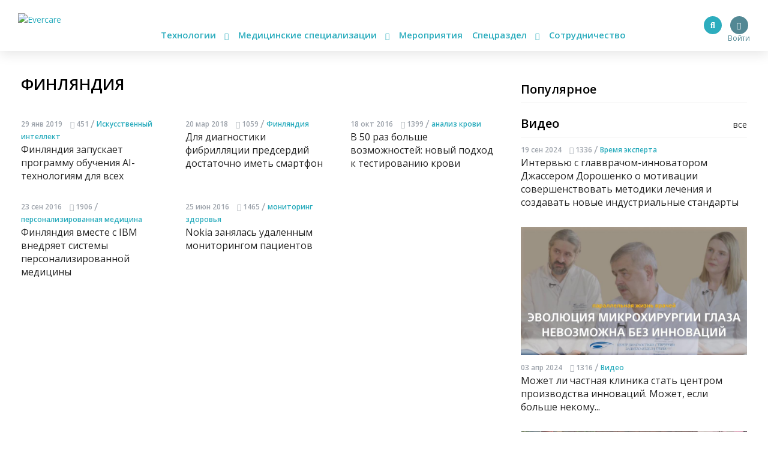

--- FILE ---
content_type: text/html; charset=UTF-8
request_url: https://evercare.ru/category/finlyandiya
body_size: 56066
content:
<!DOCTYPE html>
<html lang="ru" dir="ltr" prefix="content: http://purl.org/rss/1.0/modules/content/  dc: http://purl.org/dc/terms/  foaf: http://xmlns.com/foaf/0.1/  og: http://ogp.me/ns#  rdfs: http://www.w3.org/2000/01/rdf-schema#  schema: http://schema.org/  sioc: http://rdfs.org/sioc/ns#  sioct: http://rdfs.org/sioc/types#  skos: http://www.w3.org/2004/02/skos/core#  xsd: http://www.w3.org/2001/XMLSchema# og: http://ogp.me/ns# fb: http://ogp.me/ns/fb# article: http://ogp.me/ns/article#">
<head>
  <!-- Google Tag Manager -->
  <script>(function(w,d,s,l,i){w[l]=w[l]||[];w[l].push({'gtm.start':
        new Date().getTime(),event:'gtm.js'});var f=d.getElementsByTagName(s)[0],
      j=d.createElement(s),dl=l!='dataLayer'?'&l='+l:'';j.async=true;j.src=
      'https://www.googletagmanager.com/gtm.js?id='+i+dl;f.parentNode.insertBefore(j,f);
    })(window,document,'script','dataLayer','GTM-N7T35J32');</script>
  <!-- End Google Tag Manager -->
  <meta charset="utf-8" />
<meta name="Generator" content="Drupal 8 (https://www.drupal.org)" />
<meta name="MobileOptimized" content="width" />
<meta name="HandheldFriendly" content="true" />
<meta name="viewport" content="width=device-width, initial-scale=1.0" />
<meta property="fb:pages" content="858083704279274" />
<meta property="og:image" content="https://evercare.ru/themes/evercare/_assets/img/metaimage.jpg" />
<meta property="og:image:alt" content="Финляндия" />
<meta property="og:title" content="Финляндия" />
<meta property="og:url" content="https://evercare.ru/category/finlyandiya" />
<meta property="og:description" content="Все о гаджетах для здоровья, высокотехнологичных устройствах для врачей, обзоры приложений для мониторинга здоровья, носимые устройства и браслеты." />
<meta name="description" content="Все о гаджетах для здоровья, высокотехнологичных устройствах для врачей, обзоры приложений для мониторинга здоровья, носимые устройства и браслеты." />
<link rel="image_src" href="https://evercare.ru/themes/evercare/_assets/img/metaimage.jpg" />
<meta property="og:site_name" content="Evercare.ru" />
<link rel="shortcut icon" href="/sites/default/files/favicon.ico" type="image/vnd.microsoft.icon" />
<link rel="canonical" href="/category/finlyandiya" />
<link rel="shortlink" href="/taxonomy/term/1208" />
<link rel="delete-form" href="/taxonomy/term/1208/delete" />
<link rel="edit-form" href="/taxonomy/term/1208/edit" />
<link rel="devel-load" href="/devel/taxonomy_term/1208" />
<link rel="devel-render" href="/devel/taxonomy_term/1208/render" />
<link rel="devel-definition" href="/devel/taxonomy_term/1208/definition" />
<link rel="token-devel" href="/taxonomy/term/1208/devel/token" />


          <title>Финляндия | Новости и события мира телемедицины, mHealth, медицинских гаджетов и устройств</title>
    

  <meta name="msapplication-TileColor" content="#ffffff">
  <meta name="msapplication-TileImage" content="/sites/default/files/favicon/ms-icon-144x144.png">
  <meta name="theme-color" content="#ffffff">

  <link rel="stylesheet" media="all" href="/core/assets/vendor/normalize-css/normalize.css?t4fobf" />
<link rel="stylesheet" media="all" href="/core/misc/normalize-fixes.css?t4fobf" />
<link rel="stylesheet" media="all" href="/core/themes/stable/css/system/components/ajax-progress.module.css?t4fobf" />
<link rel="stylesheet" media="all" href="/core/themes/stable/css/system/components/align.module.css?t4fobf" />
<link rel="stylesheet" media="all" href="/core/themes/stable/css/system/components/autocomplete-loading.module.css?t4fobf" />
<link rel="stylesheet" media="all" href="/core/themes/stable/css/system/components/fieldgroup.module.css?t4fobf" />
<link rel="stylesheet" media="all" href="/core/themes/stable/css/system/components/container-inline.module.css?t4fobf" />
<link rel="stylesheet" media="all" href="/core/themes/stable/css/system/components/clearfix.module.css?t4fobf" />
<link rel="stylesheet" media="all" href="/core/themes/stable/css/system/components/details.module.css?t4fobf" />
<link rel="stylesheet" media="all" href="/core/themes/stable/css/system/components/hidden.module.css?t4fobf" />
<link rel="stylesheet" media="all" href="/core/themes/stable/css/system/components/item-list.module.css?t4fobf" />
<link rel="stylesheet" media="all" href="/core/themes/stable/css/system/components/js.module.css?t4fobf" />
<link rel="stylesheet" media="all" href="/core/themes/stable/css/system/components/nowrap.module.css?t4fobf" />
<link rel="stylesheet" media="all" href="/core/themes/stable/css/system/components/position-container.module.css?t4fobf" />
<link rel="stylesheet" media="all" href="/core/themes/stable/css/system/components/progress.module.css?t4fobf" />
<link rel="stylesheet" media="all" href="/core/themes/stable/css/system/components/reset-appearance.module.css?t4fobf" />
<link rel="stylesheet" media="all" href="/core/themes/stable/css/system/components/resize.module.css?t4fobf" />
<link rel="stylesheet" media="all" href="/core/themes/stable/css/system/components/sticky-header.module.css?t4fobf" />
<link rel="stylesheet" media="all" href="/core/themes/stable/css/system/components/system-status-counter.css?t4fobf" />
<link rel="stylesheet" media="all" href="/core/themes/stable/css/system/components/system-status-report-counters.css?t4fobf" />
<link rel="stylesheet" media="all" href="/core/themes/stable/css/system/components/system-status-report-general-info.css?t4fobf" />
<link rel="stylesheet" media="all" href="/core/themes/stable/css/system/components/tabledrag.module.css?t4fobf" />
<link rel="stylesheet" media="all" href="/core/themes/stable/css/system/components/tablesort.module.css?t4fobf" />
<link rel="stylesheet" media="all" href="/core/themes/stable/css/system/components/tree-child.module.css?t4fobf" />
<link rel="stylesheet" media="all" href="/core/themes/stable/css/views/views.module.css?t4fobf" />
<link rel="stylesheet" media="all" href="/core/assets/vendor/jquery.ui/themes/base/core.css?t4fobf" />
<link rel="stylesheet" media="all" href="/core/assets/vendor/jquery.ui/themes/base/menu.css?t4fobf" />
<link rel="stylesheet" media="all" href="/core/assets/vendor/jquery.ui/themes/base/autocomplete.css?t4fobf" />
<link rel="stylesheet" media="all" href="/modules/ueditor/lib/third-party/SyntaxHighlighter/shCoreDefault.css?t4fobf" />
<link rel="stylesheet" media="all" href="/core/assets/vendor/jquery.ui/themes/base/theme.css?t4fobf" />
<link rel="stylesheet" media="all" href="/core/themes/classy/css/components/action-links.css?t4fobf" />
<link rel="stylesheet" media="all" href="/core/themes/classy/css/components/breadcrumb.css?t4fobf" />
<link rel="stylesheet" media="all" href="/core/themes/classy/css/components/button.css?t4fobf" />
<link rel="stylesheet" media="all" href="/core/themes/classy/css/components/collapse-processed.css?t4fobf" />
<link rel="stylesheet" media="all" href="/core/themes/classy/css/components/container-inline.css?t4fobf" />
<link rel="stylesheet" media="all" href="/core/themes/classy/css/components/details.css?t4fobf" />
<link rel="stylesheet" media="all" href="/core/themes/classy/css/components/exposed-filters.css?t4fobf" />
<link rel="stylesheet" media="all" href="/core/themes/classy/css/components/field.css?t4fobf" />
<link rel="stylesheet" media="all" href="/core/themes/classy/css/components/form.css?t4fobf" />
<link rel="stylesheet" media="all" href="/core/themes/classy/css/components/icons.css?t4fobf" />
<link rel="stylesheet" media="all" href="/core/themes/classy/css/components/inline-form.css?t4fobf" />
<link rel="stylesheet" media="all" href="/core/themes/classy/css/components/item-list.css?t4fobf" />
<link rel="stylesheet" media="all" href="/core/themes/classy/css/components/link.css?t4fobf" />
<link rel="stylesheet" media="all" href="/core/themes/classy/css/components/links.css?t4fobf" />
<link rel="stylesheet" media="all" href="/core/themes/classy/css/components/menu.css?t4fobf" />
<link rel="stylesheet" media="all" href="/core/themes/classy/css/components/more-link.css?t4fobf" />
<link rel="stylesheet" media="all" href="/core/themes/classy/css/components/pager.css?t4fobf" />
<link rel="stylesheet" media="all" href="/core/themes/classy/css/components/tabledrag.css?t4fobf" />
<link rel="stylesheet" media="all" href="/core/themes/classy/css/components/tableselect.css?t4fobf" />
<link rel="stylesheet" media="all" href="/core/themes/classy/css/components/tablesort.css?t4fobf" />
<link rel="stylesheet" media="all" href="/core/themes/classy/css/components/tabs.css?t4fobf" />
<link rel="stylesheet" media="all" href="/core/themes/classy/css/components/textarea.css?t4fobf" />
<link rel="stylesheet" media="all" href="/core/themes/classy/css/components/ui-dialog.css?t4fobf" />
<link rel="stylesheet" media="all" href="/core/themes/classy/css/components/messages.css?t4fobf" />
<link rel="stylesheet" media="all" href="/core/themes/classy/css/components/progress.css?t4fobf" />
<link rel="stylesheet" media="all" href="/themes/evercare/_assets/module/bootstrap/css/bootstrap.min.css?t4fobf" />
<link rel="stylesheet" media="all" href="https://cdn.jsdelivr.net/gh/fancyapps/fancybox@3.5.7/dist/jquery.fancybox.min.css" />
<link rel="stylesheet" media="all" href="https://cdn.plyr.io/3.5.2/plyr.css" />
<link rel="stylesheet" media="all" href="/themes/evercare/_assets/module/swiper/css/swiper.css?t4fobf" />
<link rel="stylesheet" media="all" href="/themes/evercare/_assets/css/style.css?t4fobf" />

  
<!--[if lte IE 8]>
<script src="/core/assets/vendor/html5shiv/html5shiv.min.js?v=3.7.3"></script>
<![endif]-->


    
    <style>
      img {
        max-width: 100%;
        height: auto;
      }
    </style>
</head>


<body class="path-taxonomy">
<!-- Google Tag Manager (noscript) -->
<noscript><iframe src="https://www.googletagmanager.com/ns.html?id=GTM-N7T35J32"
                  height="0" width="0" style="display:none;visibility:hidden"></iframe></noscript>
<!-- End Google Tag Manager (noscript) -->
<div class="main-wrapper withGuest data-uid="0">
  <div class="main-menu-mobile-wrapper js-main-menu-mobile">
  <div class="container">
    <ul class="main-menu-mobile">
      <li class="main-menu-mobile__item main-menu-mobile__item_drop-down">
        <a href="#">Технологии <i class="fas fa-chevron-down"></i></a>
        <ul class="main-menu-mobile__drop-down">
          <li class="main-menu-mobile__drop-down-item"><a href="/category/analitika-1">Аналитика</a></li>
          <li class="main-menu-mobile__drop-down-item"><a href="/category/virtualnayadopolnennaya-realnost">Виртуальная/Дополненная реальность</a></li>
          <li class="main-menu-mobile__drop-down-item"><a href="/category/vovlechennost-pacienta">Вовлеченность пациента</a></li>
          <li class="main-menu-mobile__drop-down-item"><a href="/category/genetika-0">Генетика</a></li>
          <li class="main-menu-mobile__drop-down-item"><a href="/category/zdorovoe-pitanie">Здоровое питание</a></li>
          <li class="main-menu-mobile__drop-down-item"><a href="/category/internet-medicinskikh-veschey">Интернет медицинских вещей</a></li>
          <li class="main-menu-mobile__drop-down-item"><a href="/category/iskusstvennyy-intellekt">Искусственный интеллект</a></li>
          <li class="main-menu-mobile__drop-down-item"><a href="/category/robototekhnika">Робототехника</a></li>
          <li class="main-menu-mobile__drop-down-item"><a href="/category/telemeditsina">Телемедицина</a></li>
          <li class="main-menu-mobile__drop-down-item"><a href="/category/fitnes-0">Фитнес</a></li>
        </ul>
      </li>
      <li class="main-menu-mobile__item main-menu-mobile__item_drop-down">
        <a href="#">Медицинские специализации <i class="fas fa-chevron-down"></i></a>
        <ul class="main-menu-mobile__drop-down">
          <li class="main-menu-mobile__drop-down-item"><a href="/category/gastroenterologiya-0">Гастроэнтерология</a></li>
          <li class="main-menu-mobile__drop-down-item"><a href="/category/genetika-1">Генетика</a></li>
          <li class="main-menu-mobile__drop-down-item"><a href="/category/ginekologiyaakusherstvo">Гинекология/акушерство</a></li>
          <li class="main-menu-mobile__drop-down-item"><a href="/category/dermatologiya-0">Дерматология</a></li>
          <li class="main-menu-mobile__drop-down-item"><a href="/category/kardiologiya-0">Кардиология</a></li>
          <li class="main-menu-mobile__drop-down-item"><a href="/category/laboratornaya-diagnostika">Лабораторная диагностика</a></li>
          <li class="main-menu-mobile__drop-down-item"><a href="/category/luchevye-metody-diagnostiki-uzi-kt-mrt-rentgen">Лучевые методы диагностики (УЗИ, КТ, МРТ, рентген)</a></li>
          <li class="main-menu-mobile__drop-down-item"><a href="/category/narkologiya">Наркология</a></li>
          <li class="main-menu-mobile__drop-down-item"><a href="/category/nevrologiya-0">Неврология</a></li>
          <li class="main-menu-mobile__drop-down-item"><a href="/category/onkologiya-0">Онкология</a></li>
          <li class="main-menu-mobile__drop-down-item"><a href="/category/otorinolaringologiya-lor">Оториноларингология (ЛОР)</a></li>
          <li class="main-menu-mobile__drop-down-item"><a href="/category/oftalmologiya-0">Офтальмология</a></li>
          <li class="main-menu-mobile__drop-down-item"><a href="/category/patomorfologiya">Патоморфология</a></li>
          <li class="main-menu-mobile__drop-down-item"><a href="/category/pediatriya-0">Педиатрия</a></li>
          <li class="main-menu-mobile__drop-down-item"><a href="/category/pulmanologiya">Пульмонология</a></li>
          <li class="main-menu-mobile__drop-down-item"><a href="/category/psikhiatriya-0">Психиатрия</a></li>
          <li class="main-menu-mobile__drop-down-item"><a href="/category/psikhologiyaseksologiya">Психология/сексология</a></li>
          <li class="main-menu-mobile__drop-down-item"><a href="/category/reabilitologiya">Реабилитология</a></li>
          <li class="main-menu-mobile__drop-down-item"><a href="/category/somnologiya-0">Сомнология</a></li>
          <li class="main-menu-mobile__drop-down-item"><a href="/category/urologiya-0">Урология</a></li>
          <li class="main-menu-mobile__drop-down-item"><a href="/category/ukhod-za-pozhilymi">Уход за пожилыми</a></li>
          <li class="main-menu-mobile__drop-down-item"><a href="/category/endokrinologiya">Эндокринология</a></li>
        </ul>
      </li>
      <li class="main-menu-mobile__item"><a href="/events">Мероприятия</a></li>
      <li class="main-menu-mobile__item main-menu-mobile__item_drop-down">
        <a href="#">Спецраздел <i class="fas fa-chevron-down"></i></a>
        <ul class="main-menu-mobile__drop-down">
          <li class="main-menu-mobile__drop-down-item"><a href="/category/avtorskoe-mnenie">Авторское мнение</a></li>
          <li class="main-menu-mobile__drop-down-item"><a href="/category/analitika-evercare">Аналитика EverCare</a></li>
          <li class="main-menu-mobile__drop-down-item"><a href="/videos">Видео</a></li>
          <li class="main-menu-mobile__drop-down-item"><a href="/category/vremya-eksperta-0">Время эксперта</a></li>
          <li class="main-menu-mobile__drop-down-item"><a href="/category/daydzhesty-novostey">Дайджесты новостей</a></li>
          <li class="main-menu-mobile__drop-down-item"><a href="/telemed-map">Карта рынка компаний</a></li>
          <li class="main-menu-mobile__drop-down-item"><a href="/device-map">Карта рынка устройств</a></li>
          <li class="main-menu-mobile__drop-down-item"><a href="/category/zagruzi-zdorove">Загрузи здоровье</a></li>
          <li class="main-menu-mobile__drop-down-item"><a href="/glossary">Глоссарий</a></li>
          <li class="main-menu-mobile__drop-down-item"><a href="/category/infografika">Инфографика</a></li>
          <li class="main-menu-mobile__drop-down-item"><a href="/category/lekcii-ekspertov">Лекции экспертов</a></li>
          <li class="main-menu-mobile__drop-down-item"><a href="/category/obzory-s-meropriyatiy">Обзоры с мероприятий</a></li>
          <li class="main-menu-mobile__drop-down-item"><a href="/category/obzory-tekhnologiy-i-resheniy">Обзоры технологий и решений</a></li>
          <li class="main-menu-mobile__drop-down-item"><a href="/education">Образовательные курсы</a></li>
          <li class="main-menu-mobile__drop-down-item"><a href="/startup">Стартапы</a></li>
          <li class="main-menu-mobile__drop-down-item"><a href="/category/cifrovaya-medicina-v-rossii">Цифровая медицина в России</a></li>
        </ul>
      </li>
      <li class="main-menu-mobile__item"><a href="/cooperation/razmeschenie-reklamnykh-materialov">Сотрудничество</a></li>
    </ul>
  </div>
</div>
  <header class="header">
  <div class="header__inner js-header">
    <div class="container relative">
      <div class="main-menu-button js-main-menu-mobile-toggler">
        <div></div>
        <div></div>
        <div></div>
      </div>
      <div class="logo">
        <a href="/"><img src="/themes/evercare/_assets/img/style/logo.svg" alt="Evercare" title="Evercare"></a>
              </div>
      <ul class="main-menu">
  <li class="main-menu__item main-menu__item_drop-down">
    <a href="#">Технологии <i class="fas fa-chevron-down"></i></a>
    <ul class="main-menu__drop-down">
      <li class="main-menu__drop-down-item"><a href="/category/analitika-1">Аналитика</a></li>
      <li class="main-menu__drop-down-item"><a href="/category/virtualnayadopolnennaya-realnost">Виртуальная/Дополненная реальность</a></li>
      <li class="main-menu__drop-down-item"><a href="/category/vovlechennost-pacienta">Вовлеченность пациента</a></li>
      <li class="main-menu__drop-down-item"><a href="/category/genetika-0">Генетика</a></li>
      <li class="main-menu__drop-down-item"><a href="/category/zdorovoe-pitanie">Здоровое питание</a></li>
      <li class="main-menu__drop-down-item"><a href="/category/internet-medicinskikh-veschey">Интернет медицинских вещей</a></li>
      <li class="main-menu__drop-down-item"><a href="/category/iskusstvennyy-intellekt">Искусственный интеллект</a></li>
      <li class="main-menu__drop-down-item"><a href="/category/robototekhnika">Робототехника</a></li>
      <li class="main-menu__drop-down-item"><a href="/category/telemeditsina">Телемедицина</a></li>
      <li class="main-menu__drop-down-item"><a href="/category/fitnes-0">Фитнес</a></li>
    </ul>
  </li>
  <li class="main-menu__item main-menu__item_drop-down">
    <a href="#">Медицинские специализации <i class="fas fa-chevron-down"></i></a>
    <ul class="main-menu__drop-down">
      <li class="main-menu__drop-down-item"><a href="/category/gastroenterologiya-0">Гастроэнтерология</a></li>
      <li class="main-menu__drop-down-item"><a href="/category/genetika-1">Генетика</a></li>
      <li class="main-menu__drop-down-item"><a href="/category/ginekologiyaakusherstvo">Гинекология/акушерство</a></li>
      <li class="main-menu__drop-down-item"><a href="/category/dermatologiya-0">Дерматология</a></li>
      <li class="main-menu__drop-down-item"><a href="/category/kardiologiya-0">Кардиология</a></li>
      <li class="main-menu__drop-down-item"><a href="/category/laboratornaya-diagnostika">Лабораторная диагностика</a></li>
      <li class="main-menu__drop-down-item"><a href="/category/luchevye-metody-diagnostiki-uzi-kt-mrt-rentgen">Лучевые методы диагностики (УЗИ, КТ, МРТ, рентген)</a></li>
      <li class="main-menu__drop-down-item"><a href="/category/narkologiya">Наркология</a></li>
      <li class="main-menu__drop-down-item"><a href="/category/nevrologiya-0">Неврология</a></li>
      <li class="main-menu__drop-down-item"><a href="/category/onkologiya-0">Онкология</a></li>
      <li class="main-menu__drop-down-item"><a href="/category/otorinolaringologiya-lor">Оториноларингология (ЛОР)</a></li>
      <li class="main-menu__drop-down-item"><a href="/category/oftalmologiya-0">Офтальмология</a></li>
      <li class="main-menu__drop-down-item"><a href="/category/patomorfologiya">Патоморфология</a></li>
      <li class="main-menu__drop-down-item"><a href="/category/pediatriya-0">Педиатрия</a></li>
      <li class="main-menu__drop-down-item"><a href="/category/pulmanologiya">Пульмонология</a></li>
      <li class="main-menu__drop-down-item"><a href="/category/psikhiatriya-0">Психиатрия</a></li>
      <li class="main-menu__drop-down-item"><a href="/category/psikhologiyaseksologiya">Психология/сексология</a></li>
      <li class="main-menu__drop-down-item"><a href="/category/reabilitologiya">Реабилитология</a></li>
      <li class="main-menu__drop-down-item"><a href="/category/somnologiya-0">Сомнология</a></li>
      <li class="main-menu__drop-down-item"><a href="/category/urologiya-0">Урология</a></li>
      <li class="main-menu__drop-down-item"><a href="/category/ukhod-za-pozhilymi">Уход за пожилыми</a></li>
      <li class="main-menu__drop-down-item"><a href="/category/endokrinologiya">Эндокринология</a></li>
    </ul>
  </li>
  <li class="main-menu__item"><a href="/events">Мероприятия</a></li>
  <li class="main-menu__item main-menu__item_drop-down">
    <a href="#">Спецраздел <i class="fas fa-chevron-down"></i></a>
    <ul class="main-menu__drop-down main-menu__drop-down_right">
      <li class="main-menu__drop-down-item"><a href="/category/avtorskoe-mnenie">Авторское мнение</a></li>
      <li class="main-menu__drop-down-item"><a href="/category/analitika-evercare">Аналитика EverCare</a></li>
      <li class="main-menu__drop-down-item"><a href="/videos">Видео</a></li>
      <li class="main-menu__drop-down-item"><a href="/category/vremya-eksperta-0">Время эксперта</a></li>
      <li class="main-menu__drop-down-item"><a href="/category/daydzhesty-novostey">Дайджесты новостей</a></li>
      <li class="main-menu__drop-down-item"><a href="/telemed-map">Карта рынка компаний</a></li>
      <li class="main-menu__drop-down-item"><a href="/category/zagruzi-zdorove">Загрузи здоровье</a></li>
      <li class="main-menu__drop-down-item"><a href="/device-map">Карта рынка устройств</a></li>
      <li class="main-menu__drop-down-item"><a href="/glossary">Глоссарий</a></li>
      <li class="main-menu__drop-down-item"><a href="/category/infografika">Инфографика</a></li>
      <li class="main-menu__drop-down-item"><a href="/category/lekcii-ekspertov">Лекции экспертов</a></li>
      <li class="main-menu__drop-down-item"><a href="/category/obzory-s-meropriyatiy">Обзоры с мероприятий</a></li>
      <li class="main-menu__drop-down-item"><a href="/category/obzory-tekhnologiy-i-resheniy">Обзоры технологий и решений</a></li>
      <li class="main-menu__drop-down-item"><a href="/education">Образовательные курсы</a></li>
      <li class="main-menu__drop-down-item"><a href="/startup">Стартапы</a></li>
      <li class="main-menu__drop-down-item"><a href="/category/cifrovaya-medicina-v-rossii">Цифровая медицина в России</a></li>
    </ul>
  </li>
  <li class="main-menu__item"><a href="/cooperation/razmeschenie-reklamnykh-materialov">Сотрудничество</a></li>
</ul>

        <div class="block-user">
                      <a href="/user/login" class="login" title="Вход в личный кабинет">
              <span class="login-button"><i class="fas fa-user"></i></span>
              <span class="login-text">Войти</span>
            </a>
                  </div>

                <ul class="social-menu d-none d-sm-block">
          <li class="social-menu__item social-menu__item_telegram">
            <a href="https://t.me/evercare" title="Telegram" target="_blank"><i class="fab fa-telegram-plane"></i></a>
          </li>
          <li class="social-menu__item social-menu__item_vkontakte">
            <a href="http://vk.com/evercare" title="Вконтакте" target="_blank"><i class="fab fa-vk"></i></a>
          </li>
                    <li class="social-menu__item social-menu__item_youtube">
            <a href="https://www.youtube.com/channel/UCs5723eiFncoimrFMcfgr_Q" title="YouTube" target="_blank"><i
                class="fas fa-play"></i></a>
          </li>
        </ul>
        <div class="search-button js-search-button">
          <i class="fas fa-search" title="Поиск по сайту"></i>
        </div>
        <div class="search js-search-form">
            <div class="region region-search">
    <div id="block-evercaresearchform" class="block block-ek-search block-ek-search-block">
  
    
      <form class="ek-search-form" data-drupal-selector="ek-search-form" action="/category/finlyandiya" method="post" id="ek-search-form" accept-charset="UTF-8">
  <div class="js-form-item form-item js-form-type-textfield form-type-textfield js-form-item-query form-item-query">
      
        <input placeholder="Поиск по сайту" data-drupal-selector="edit-query" class="form-autocomplete form-text" data-autocomplete-path="/ajax/search-suggestions" type="text" id="edit-query" name="query" value="" size="60" maxlength="128" />

        </div>
<input data-drupal-selector="edit-submit" type="submit" id="edit-submit" name="op" value="Поиск" class="button js-form-submit form-submit" />
<input autocomplete="off" data-drupal-selector="form-hx-k-0n5vx77rabvvcyhfywkq98pilxrmc-wlbifm9c" type="hidden" name="form_build_id" value="form-hx-K-0N5VX77rABVvCYhFyWKq98PIlxRMc_wlBIfM9c" />
<input data-drupal-selector="edit-ek-search-form" type="hidden" name="form_id" value="ek_search_form" />


</form>


  </div>

  </div>

                                                          </div>
            <div class="clearfix"></div>
    </div>
  </div>
</header>

  <div class="content-wrapper">
    <div class="container">

      <div class="header-spacer"></div>

        <div class="region region-header-banner">
    <div id="block-headerbannerblock" class="block block-content block-header-banner-block">
  
    
      
  </div>

  </div>


      <div class="row">
        <div class="block_padded col-lg-8">
          
            <div class="dialog-off-canvas-main-canvas" data-off-canvas-main-canvas>
            <div class="region region-content">
    <div id="block-style" class="block block-block-content block-block-content023665ac-4f9a-45e3-963d-8f6eab3344cb">
  
    
      
            <div class="clearfix text-formatted field field--name-body field--type-text-with-summary field--label-hidden field__item"><style>
<!--/*--><![CDATA[/* ><!--*/

<!--/*--><![CDATA[/* ><!--*/

form input.form-submit {
    padding: 0;
}
.node-body img {
max-width: 100%;
height: auto;
}
.node-body iframe {
width: 100%;
}
.eda_buy form .submit:hover {
    text-decoration: none;
}
footer.footer iframe {
    max-width: 100%;
}
form .telemedMap2__form-button.button {
    margin: 0;
}

@media(min-width:991px){
.course-left {
    flex: 0 0 25%;
    max-width: 25%;
}
.course-content {
    margin-bottom: 30px;
    flex: 0 0 50%;
    max-width: 50%;
}
.col-md-6.course-left.content {
    flex: 0 0 50%;
    max-width: 50%;
}
}

@media(max-width:1200px){
@media(min-width:992px){
.course-left {
    flex: 0 0 30%;
    max-width: 30%;
}
.course-content {
    margin-bottom: 30px;
    flex: 0 0 70%;
    max-width: 70%;
}
.col-md-6.course-left.content {
    flex: 0 0 70%;
    max-width: 70%;
}
}
}

@media(max-width:990px){
.course-left {
    flex: 0 0 100%;
    max-width: 100%;
order: 2;
}
.course-content {
    margin-bottom: 30px;
    flex: 0 0 100%;
    max-width: 100%;
}
.col-md-6.course-left.content {
    flex: 0 0 100%;
    max-width: 100%;
order: 1;
}
.node-lecture > .row {
    display: flex;
    flex-direction: row;
}
}
@media(max-width:576px){
.node-lecture .col-md-7.text-align-right {
    margin-top: 30px;
}
}
.node-product .cost {
    margin-right: 15px;
}
.node-product__payment {
    display: inline-block;
    margin: 15px 0;
}
.node-body .p-quotes h4 {
    margin-bottom: 15px;
    font-weight: 500;
    line-height: 1.2;
    font-size: 1.5rem;
}

/*--><!]]]]><![CDATA[>*/

/*--><!]]>*/
</style></div>
      
  </div>
<div id="block-evercare-content" class="block block-system block-system-main-block">
  
    
      <div class="views-element-container"><div class="view view-taxonomy-term view-id-taxonomy_term view-display-id-page_1 js-view-dom-id-af7e15df6169190525a1253495fba2755ed64787062bb7228f06e9f4805d3b72">
  
    
      <div class="view-header">
      <div about="/category/finlyandiya" typeof="schema:Thing" id="taxonomy-term-1208" class="taxonomy-term vocabulary-tags">
  
      <span property="schema:name" content="Финляндия" class="rdf-meta hidden"></span>

  <div class="content">
    
  </div>
</div>

    </div>
      
      <div class="view-content">
      
      <h2>Финляндия</h2>
      
            <div class="js-load-more-area">
            <div class="row">
                                                                        <div class="col-12 col-sm-6 col-md-4 col-lg-6 col-xl-4">
                          
<div class="entity-item entity-item_index_1">
      <div class="entity-item__picture">
  <a href="/finlyandiya-zapuskaet-programmu-obucheniya-ai-tekh">
            
              
    
      </a>
  </div>

        

<div class="entity-item__header">
      <span>29 янв 2019</span>
    <span>
      <i class="fas fa-eye"></i> 451
  </span>
        <span class="slash">/</span> <a href="/category/iskusstvennyy-intellekt">Искусственный интеллект</a>
  </div>
  <a href="/finlyandiya-zapuskaet-programmu-obucheniya-ai-tekh">
    <div class="entity-item__title entity-item__title_min">
            Финляндия запускает программу обучения AI-технологиям для всех
    </div>
  </a>
</div>
                    </div>
                                                                            <div class="col-12 col-sm-6 col-md-4 col-lg-6 col-xl-4">
                          
<div class="entity-item entity-item_index_2">
      <div class="entity-item__picture">
  <a href="/dlya-diagnostiki-fibrillyatsii-predserdii-dostatoc">
            
    
    
      </a>
  </div>

        

<div class="entity-item__header">
      <span>20 мар 2018</span>
    <span>
      <i class="fas fa-eye"></i> 1059
  </span>
        <span class="slash">/</span> <a href="/category/finlyandiya">Финляндия</a>
  </div>
  <a href="/dlya-diagnostiki-fibrillyatsii-predserdii-dostatoc">
    <div class="entity-item__title entity-item__title_min">
            Для диагностики фибрилляции предсердий достаточно иметь смартфон
    </div>
  </a>
</div>
                    </div>
                                                                            <div class="col-12 col-sm-6 col-md-4 col-lg-6 col-xl-4">
                          
<div class="entity-item entity-item_index_3">
      <div class="entity-item__picture">
  <a href="/brainshake">
            
    
    
      </a>
  </div>

        

<div class="entity-item__header">
      <span>18 окт 2016</span>
    <span>
      <i class="fas fa-eye"></i> 1399
  </span>
        <span class="slash">/</span> <a href="/category/analiz-krovi">анализ крови</a>
  </div>
  <a href="/brainshake">
    <div class="entity-item__title entity-item__title_min">
            В 50 раз больше возможностей: новый подход к тестированию крови
    </div>
  </a>
</div>
                    </div>
                                                                            <div class="col-12 col-sm-6 col-md-4 col-lg-6 col-xl-4">
                          
<div class="entity-item entity-item_index_4">
        

<div class="entity-item__header">
      <span>23 сен 2016</span>
    <span>
      <i class="fas fa-eye"></i> 1906
  </span>
        <span class="slash">/</span> <a href="/category/personalizirovannaya-meditsina">персонализированная медицина</a>
  </div>
  <a href="/ibm-finland">
    <div class="entity-item__title entity-item__title_min">
              Финляндия вместе с IBM внедряет системы персонализированной медицины
    </div>
  </a>
</div>
                    </div>
                                                                            <div class="col-12 col-sm-6 col-md-4 col-lg-6 col-xl-4">
                          
<div class="entity-item entity-item_index_5">
        

<div class="entity-item__header">
      <span>25 июн 2016</span>
    <span>
      <i class="fas fa-eye"></i> 1465
  </span>
        <span class="slash">/</span> <a href="/category/monitoring-zdorovya">мониторинг здоровья</a>
  </div>
  <a href="/nokia-hus">
    <div class="entity-item__title entity-item__title_min">
            Nokia занялась удаленным мониторингом пациентов
    </div>
  </a>
</div>
                    </div>
                                                </div>
        </div>
            <br><br>

    </div>
  
          </div>
</div>

  </div>

  </div>

  

  </div>

          
        </div>
                  <div class="col-lg-4 block_padded">
              <div class="region region-sidebar">
    <div id="block-sidebarblock-2" class="block block-content block-sidebar-block">
  
    
      <div class="block__white block__main-right block__sticky">

  <div class="row">
    <div class="col-md-6 col-lg-12">
      <h3 class="h h_front-page">Популярное</h3>
                </div>

    <div class="col-md-6 col-lg-12 video-row order-lg-1">
      <h3 class="h h_front-page">
        <a href="/videos" class="read-more read-more--float-right_2">все</a>
        Видео
      </h3>
                      
<div class="entity-item entity-item_index_1">
      <div class="entity-item__picture">
  <a href="/news/intervyu-s-glavvrachom-innovatorom-dzhasserom-doroshenko-o-motivacii-usovershenstvovat">
            
    
              
      </a>
  </div>

        

<div class="entity-item__header">
      <span>19 сен 2024</span>
    <span>
      <i class="fas fa-eye"></i> 1336
  </span>
        <span class="slash">/</span> <a href="/category/vremya-eksperta-0">Время эксперта</a>
  </div>
  <a href="/news/intervyu-s-glavvrachom-innovatorom-dzhasserom-doroshenko-o-motivacii-usovershenstvovat">
    <div class="entity-item__title entity-item__title_min">
            Интервью с главврачом-инноватором Джассером Дорошенко о мотивации совершенствовать методики лечения и создавать новые индустриальные стандарты
    </div>
  </a>
</div>
                        
<div class="entity-item entity-item_index_2">
      <div class="entity-item__picture">
  <a href="/news/mozhet-li-chastnaya-klinika-stat-centrom-proizvodstva-innovaciy-mozhet-esli-bolshe-nekomu">
            
    
                                      
        <img src="https://evercare.ru/sites/default/files/styles/baseitem_main/public/2024-06/thumbnail_2.jpg?itok=2Qb8ezYg" alt="Может ли частная клиника стать центром производства инноваций. Может, если больше некому..." title="Может ли частная клиника стать центром производства инноваций. Может, если больше некому...">
      </a>
  </div>

        

<div class="entity-item__header">
      <span>03 апр 2024</span>
    <span>
      <i class="fas fa-eye"></i> 1316
  </span>
        <span class="slash">/</span> <a href="/category/video">Видео</a>
  </div>
  <a href="/news/mozhet-li-chastnaya-klinika-stat-centrom-proizvodstva-innovaciy-mozhet-esli-bolshe-nekomu">
    <div class="entity-item__title entity-item__title_min">
            Может ли частная клиника стать центром производства инноваций. Может, если больше некому...
    </div>
  </a>
</div>
                        
<div class="entity-item entity-item_index_3">
      <div class="entity-item__picture">
  <a href="/news/yandex-cloud-i-sechenovskiy-universitet-obyavili-o-starte-raboty-na-platforme-s-medicinskimi">
            
    
                            
        <img src="https://evercare.ru/sites/default/files/styles/baseitem_main/public/2023-12/%D0%BF%D0%BE%D0%BF%D0%BE%D0%B21.jpg?itok=gc5y-U_0" alt="Yandex Cloud и Сеченовский университет объявили о старте работы на платформе с медицинскими данными" title="Yandex Cloud и Сеченовский университет объявили о старте работы на платформе с медицинскими данными">
      </a>
  </div>

        

<div class="entity-item__header">
      <span>20 дек 2023</span>
    <span>
      <i class="fas fa-eye"></i> 1601
  </span>
        <span class="slash">/</span> <a href="/category/video">Видео</a>
  </div>
  <a href="/news/yandex-cloud-i-sechenovskiy-universitet-obyavili-o-starte-raboty-na-platforme-s-medicinskimi">
    <div class="entity-item__title entity-item__title_min">
            Yandex Cloud и Сеченовский университет объявили о старте работы на платформе с медицинскими данными
    </div>
  </a>
</div>
                  </div>

    <div class="col-md-12 col-lg-12 order-lg-0">
                      </div>
  </div>
</div>

  </div>

  </div>

          </div>
                      </div>
    </div>
  </div>

            </div>

<footer class="footer">
  <div class="container">
    <div class="row">
      <div class="col-xl-2 col-lg-4 col-md-4">
        <div class="footer__copy d-none d-xl-block d-lg-block">
          <div class="footer__logo"><a href="/"><img src="/themes/evercare/_assets/img/style/logo.svg"
                                                     alt="Evercare" title="Evercare"></a></div>
          <div class="footer__text">© 2015 - 2025 EverCare, Все права защищены<br><a href="https://evercare.ru/terms-of-use">Пользовательское соглашение</a><br><a href="https://evercare.ru/politika-konfidentsialnosti">Политика конфиденциальности</a></div>
                                        <ul class="social-menu">
            <li class="social-menu__item social-menu__item_telegram">
              <a href="https://t.me/evercare" title="Telegram" target="_blank"><i
                  class="fab fa-telegram-plane"></i></a>
            </li>
            <li class="social-menu__item social-menu__item_vkontakte">
              <a href="http://vk.com/evercare" title="Вконтакте" target="_blank"><i class="fab fa-vk"></i></a>
            </li>
                        <li class="social-menu__item social-menu__item_youtube">
              <a href="https://www.youtube.com/channel/UCs5723eiFncoimrFMcfgr_Q" title="YouTube"
                 target="_blank"><i
                  class="fas fa-play"></i></a>
            </li>
            <li class="clearfix"></li>
          </ul>
        </div>
        <div class="footer__copy d-block d-xl-none d-lg-none">
          <div class="footer__logo"><a href="/"><img src="/themes/evercare/_assets/img/style/logo.svg"
                                                     alt="Evercare" title="Evercare"></a></div>
          <ul class="social-menu">
            <li class="social-menu__item social-menu__item_telegram">
              <a href="https://t.me/evercare" title="Telegram" target="_blank"><i
                  class="fab fa-telegram-plane"></i></a>
            </li>
            <li class="social-menu__item social-menu__item_vkontakte">
              <a href="http://vk.com/evercare" title="Вконтакте" target="_blank"><i class="fab fa-vk"></i></a>
            </li>
                        <li class="social-menu__item social-menu__item_youtube">
              <a href="https://www.youtube.com/channel/UCs5723eiFncoimrFMcfgr_Q" title="YouTube"
                 target="_blank"><i class="fas fa-play"></i></a>
            </li>
            <li class="clearfix"></li>
          </ul>
        </div>
        <!--LiveInternet counter-->
        <script>
          document.write('<a href="//www.liveinternet.ru/click" ' +
            'target="_blank"><img src="//counter.yadro.ru/hit?t14.6;r' +
            escape(document.referrer) + ((typeof (screen) == 'undefined') ? '' :
              ';s' + screen.width + '*' + screen.height + '*' + (screen.colorDepth ?
              screen.colorDepth : screen.pixelDepth)) + ';u' + escape(document.URL) +
            ';h' + escape(document.title.substring(0, 150)) + ';' + Math.random() +
            '" alt="" title="LiveInternet: показано число просмотров за 24' +
            ' часа, посетителей за 24 часа и за сегодня" ' +
            'border="0" width="88" height="31"><\/a>')
        </script><!--/LiveInternet-->
        <br>
        <br>
      </div>
      <div class="col-xl-3 col-lg-8 col-md-8">
        <div class="footer__title">Поддержите команду EverCare</div>
        <iframe src="https://yoomoney.ru/quickpay/shop-widget?writer=seller&default-sum=500&button-text=11&payment-type-choice=on&successURL=&quickpay=shop&account=41001726252339&targets=%D0%9F%D0%B5%D1%80%D0%B5%D0%B2%D0%BE%D0%B4%20%D0%BF%D0%BE%20%D0%BA%D0%BD%D0%BE%D0%BF%D0%BA%D0%B5&" width="423" height="222" frameborder="0" allowtransparency="true" scrolling="no"></iframe>
        <br>
        <br>
      </div>
      <div class="col-xl-7">
        <div class="footer__rows"
             style="position: relative; display: flex; justify-content: space-between; flex-wrap: wrap;">
          <div class="item item_1">
            <div class="footer__title">Приложение</div>
            <div class="footer-menu">
              <div class="footer-menu__item">
                <a href="https://apps.apple.com/ru/app/evercare/id1537063874" target="_blank"><img
                    src="/themes/evercare/_assets/img/appstorev4.png" alt="" class="apps"></a>
              </div>
              <div class="footer-menu__item">
                <a href="https://play.google.com/store/apps/details?id=com.evercare.evercareapp" target="_blank"><img
                    src="/themes/evercare/_assets/img/googleplayv4.png" alt="" class="apps"></a>
              </div>
            </div>
            <br class="d-block d-md-none">
          </div>
          <div class="item">
            <div class="footer__title">Разделы</div>
            <ul class="footer-menu">
              <li class="footer-menu__item"><a href="/news">Все новости</a></li>
              <li class="footer-menu__item"><a href="/videos">Видео</a></li>
              <li class="footer-menu__item"><a href="/glossary">Глоссарий</a></li>
              <li class="footer-menu__item"><a href="/category/infografika">Инфографика</a></li>
              <li class="footer-menu__item"><a href="/category/daydzhesty-novostey">Дайджесты новостей</a></li>
              <li class="footer-menu__item"><a href="/telemed-map">Карта рынка компаний</a></li>
              <li class="footer-menu__item"><a href="/device-map">Карта рынка устройств</a></li>
              <li class="footer-menu__item"><a href="/education">Образовательные курсы</a></li>
            </ul>
            <br class="d-block d-md-none">
            <div class="item item_1_alt">
              <br>
              <div class="footer__title">Приложение</div>
              <div class="footer-menu">
                <div class="footer-menu__item">
                  <a href="https://apps.apple.com/ru/app/evercare/id1537063874" target="_blank"><img
                      src="/themes/evercare/_assets/img/appstorev4.png" alt="" class="apps"></a>
                </div>
                <div class="footer-menu__item">
                  <a href="https://play.google.com/store/apps/details?id=com.evercare.evercareapp" target="_blank"><img
                      src="/themes/evercare/_assets/img/googleplayv4.png" alt="" class="apps"></a>
                </div>
              </div>
              <br class="d-block d-md-none">
            </div>
          </div>
          <div class="item">
            <div class="footer__title">Видео</div>
            <ul class="footer-menu">
              <li class="footer-menu__item"><a href="/category/zagruzi-zdorove">Загрузи здоровье</a></li>
              <li class="footer-menu__item"><a href="/category/vremya-eksperta-0">Время эксперта</a></li>
              <li class="footer-menu__item"><a href="/category/obzory-s-meropriyatiy">Обзоры с
                  мероприятий</a>
              </li>
              <li class="footer-menu__item"><a href="/category/lekcii-ekspertov">Лекции экспертов</a></li>
              <li class="footer-menu__item"><a href="/category/avtorskoe-mnenie">Авторское мнение</a></li>
              <li class="footer-menu__item"><a href="/category/filmy-evercare">Фильмы EverCare</a></li>
            </ul>
            <br class="d-block d-md-none">
          </div>
          <div class="item">
            <div class="footer__title">Проект</div>
            <ul class="footer-menu">
              <li class="footer-menu__item"><a href="/about">О нас</a></li>
              <li class="footer-menu__item"><a href="/redaktsiya">Редакция</a></li>
              <li class="footer-menu__item"><a href="/feedback">Контакты</a></li>
              <li class="footer-menu__item"><a href="/partners">Партнеры</a></li>
              <li class="footer-menu__item"><a href="/cooperation/razmeschenie-reklamnykh-materialov">Сотрудничество</a>
              </li>
            </ul>
            <br class="d-block d-md-none">
          </div>
          <div class="item">
            <div class="footer__title">Аудио</div>
            <ul class="footer-menu">
              <li class="footer-menu__item"><a href="https://music.yandex.ru/album/9613055" target="_blank">
                  <img src="/themes/evercare/_assets/img/ya.png" alt="Яндекс Музыка"
                       title="Яндекс Музыка">
                </a></li>
              <li class="footer-menu__item"><a href="https://soundcloud.com/user-429434668" target="_blank">
                  <img src="/themes/evercare/_assets/img/sound.png" alt="Soundcloud" title="Soundcloud">
                </a></li>
              <li class="footer-menu__item"><a
                  href="https://podcasts.apple.com/ru/podcast/evercare/id1492981048" target="_blank">
                  <img src="/themes/evercare/_assets/img/app.png" alt="Apple Podcasts"
                       title="Apple Podcasts">
                </a></li>
              <li class="footer-menu__item"><a href="https://vk.com/podcasts-98455875" target="_blank">
                  <img src="/themes/evercare/_assets/img/vkpodcast.png" alt="vkpodcast" title="vkpodcast">
                </a></li>
            </ul>
            <br class="d-block d-md-none">
          </div>
        </div>
      </div>
      <div class="footer__text d-block d-xl-none d-lg-none text-center"><br>© 2015 - 2025
        EverCare,
        Все права защищены
      </div>
    </div>
</footer>

<script type="application/json" data-drupal-selector="drupal-settings-json">{"path":{"baseUrl":"\/","scriptPath":null,"pathPrefix":"","currentPath":"taxonomy\/term\/1208","currentPathIsAdmin":false,"isFront":false,"currentLanguage":"ru"},"pluralDelimiter":"\u0003","suppressDeprecationErrors":true,"ajaxPageState":{"libraries":"classy\/base,classy\/messages,core\/drupal.autocomplete,core\/html5shiv,core\/normalize,evercare\/core,evercare\/extra,evercare\/theme,system\/base,ueditor\/ueditor.highlighting,views\/views.module","theme":"evercare","theme_token":null},"ajaxTrustedUrl":{"form_action_p_pvdeGsVG5zNF_XLGPTvYSKCf43t8qZYSwcfZl2uzM":true},"user":{"uid":0,"permissionsHash":"e400988afc6ad3d75885b6ddebe0ff2637a285edd21a84224f97b8798400dce3"}}</script>
<script src="/core/assets/vendor/jquery/jquery.min.js?v=3.5.1"></script>
<script src="/core/assets/vendor/jquery-once/jquery.once.min.js?v=2.2.3"></script>
<script src="/core/misc/drupalSettingsLoader.js?v=8.9.20"></script>
<script src="/sites/default/files/languages/ru_NSiaRtRXHB0F8Ce9wq1uZhfZmyWemo3B8lKNpkiX84s.js?t4fobf"></script>
<script src="/core/misc/drupal.js?v=8.9.20"></script>
<script src="/core/misc/drupal.init.js?v=8.9.20"></script>
<script src="/core/assets/vendor/jquery.ui/ui/data-min.js?v=1.12.1"></script>
<script src="/core/assets/vendor/jquery.ui/ui/disable-selection-min.js?v=1.12.1"></script>
<script src="/core/assets/vendor/jquery.ui/ui/form-min.js?v=1.12.1"></script>
<script src="/core/assets/vendor/jquery.ui/ui/labels-min.js?v=1.12.1"></script>
<script src="/core/assets/vendor/jquery.ui/ui/jquery-1-7-min.js?v=1.12.1"></script>
<script src="/core/assets/vendor/jquery.ui/ui/scroll-parent-min.js?v=1.12.1"></script>
<script src="/core/assets/vendor/jquery.ui/ui/tabbable-min.js?v=1.12.1"></script>
<script src="/core/assets/vendor/jquery.ui/ui/unique-id-min.js?v=1.12.1"></script>
<script src="/core/assets/vendor/jquery.ui/ui/version-min.js?v=1.12.1"></script>
<script src="/core/assets/vendor/jquery.ui/ui/escape-selector-min.js?v=1.12.1"></script>
<script src="/core/assets/vendor/jquery.ui/ui/focusable-min.js?v=1.12.1"></script>
<script src="/core/assets/vendor/jquery.ui/ui/ie-min.js?v=1.12.1"></script>
<script src="/core/assets/vendor/jquery.ui/ui/keycode-min.js?v=1.12.1"></script>
<script src="/core/assets/vendor/jquery.ui/ui/plugin-min.js?v=1.12.1"></script>
<script src="/core/assets/vendor/jquery.ui/ui/safe-active-element-min.js?v=1.12.1"></script>
<script src="/core/assets/vendor/jquery.ui/ui/safe-blur-min.js?v=1.12.1"></script>
<script src="/core/assets/vendor/jquery.ui/ui/widget-min.js?v=1.12.1"></script>
<script src="/core/misc/autocomplete.js?v=8.9.20"></script>
<script src="/themes/evercare/_assets/module/bootstrap/js/bootstrap.min.js?t4fobf"></script>
<script src="https://yastatic.net/es5-shims/0.0.2/es5-shims.min.js"></script>
<script src="https://yastatic.net/share2/share.js"></script>
<script src="https://cdn.jsdelivr.net/gh/fancyapps/fancybox@3.5.7/dist/jquery.fancybox.min.js"></script>
<script src="https://cdn.plyr.io/3.5.2/plyr.js"></script>
<script src="/themes/evercare/_assets/module/moment/moment-with-locales.js?t4fobf"></script>
<script src="/themes/evercare/_assets/module/inputmask/jquery.inputmask.js?t4fobf"></script>
<script src="/themes/evercare/_assets/module/clndr/js/clndr.js?t4fobf"></script>
<script src="/themes/evercare/_assets/module/swiper/js/swiper.js?t4fobf"></script>
<script src="/themes/evercare/_assets/module/underscore/underscore-min.js?t4fobf"></script>
<script src="/themes/evercare/_assets/js/script.min.js?t4fobf"></script>
<script src="/themes/evercare/_assets/js/loadMore.min.js?t4fobf"></script>
<script src="/themes/evercare/_assets/js/calendar.min.js?t4fobf"></script>
<script src="/themes/evercare/_assets/js/audioBook.min.js?t4fobf"></script>
<script src="/themes/evercare/_assets/js/NodeSpeech.min.js?t4fobf"></script>
<script src="/modules/ueditor/lib/third-party/SyntaxHighlighter/shCore.js?v=8.9.20"></script>
<script src="/modules/ueditor/js/ueditor.highlighter.js?v=8.9.20"></script>
<script src="/core/misc/progress.js?v=8.9.20"></script>
<script src="/core/misc/ajax.js?v=8.9.20"></script>
<script src="/core/themes/stable/js/ajax.js?v=8.9.20"></script>
<script src="/core/assets/vendor/jquery.ui/ui/position-min.js?v=1.12.1"></script>
<script src="/core/assets/vendor/jquery.ui/ui/widgets/menu-min.js?v=1.12.1"></script>
<script src="/core/assets/vendor/jquery.ui/ui/widgets/autocomplete-min.js?v=1.12.1"></script>


  <!-- Yandex.Metrika counter --> <script> (function(m,e,t,r,i,k,a){m[i]=m[i]||function(){(m[i].a=m[i].a||[]).push(arguments)}; m[i].l=1*new Date();k=e.createElement(t),a=e.getElementsByTagName(t)[0],k.async=1,k.src=r,a.parentNode.insertBefore(k,a)}) (window, document, "script", "https://mc.yandex.ru/metrika/tag.js", "ym"); ym(28870555, "init", { clickmap:true, trackLinks:true, accurateTrackBounce:true, webvisor:true }); </script> <noscript><div><img src="https://mc.yandex.ru/watch/28870555" style="position:absolute; left:-9999px;" alt="" /></div></noscript> <!-- /Yandex.Metrika counter -->
  <!-- Global site tag (gtag.js) - Google Analytics -->
  <script async src="https://www.googletagmanager.com/gtag/js?id=UA-34007353-9"></script>
  <script>
    window.dataLayer = window.dataLayer || [];

    function gtag() {
      dataLayer.push(arguments);
    }

    gtag('js', new Date());

    gtag('config', 'UA-34007353-9');
  </script>
  <!-- Rating Mail.ru counter -->
  <script>
      var _tmr = window._tmr || (window._tmr = []);
      _tmr.push({id: "3163398", type: "pageView", start: (new Date()).getTime()});
      (function (d, w, id) {
          if (d.getElementById(id)) return;
          var ts = d.createElement("script"); ts.type = "text/javascript"; ts.async = true; ts.id = id;
          ts.src = "https://top-fwz1.mail.ru/js/code.js";
          var f = function () {var s = d.getElementsByTagName("script")[0]; s.parentNode.insertBefore(ts, s);};
          if (w.opera == "[object Opera]") { d.addEventListener("DOMContentLoaded", f, false); } else { f(); }
      })(document, window, "topmailru-code");
  </script><noscript><div>
      <img src="https://top-fwz1.mail.ru/counter?id=3163398;js=na" style="border:0;position:absolute;left:-9999px;" alt="Top.Mail.Ru" title="Top.Mail.Ru"/>
    </div></noscript>
  <!-- //Rating Mail.ru counter -->
</body>
</html>


--- FILE ---
content_type: application/javascript
request_url: https://evercare.ru/themes/evercare/_assets/js/audioBook.min.js?t4fobf
body_size: 1751
content:
jQuery(function(a){var n=!!document.createElement("audio").canPlayType,e=jQuery(".js-audio-item");if(e.length)if(n){var t=(new Plyr("#audio1",{controls:["restart","play","progress","current-time","duration","mute","volume"]}),0),l=!1,i="",s="",o=[];e.each(function(a){o.push({track:a+1,name:jQuery(this).attr("data-name"),duration:"",file:jQuery(this).attr("data-path")})});var p=(a(o).each(function(n,e){var t=e.track,l=e.name;e.duration;1===t.toString().length&&(t="0"+t),a("#plList").append('<li>                     <div class="plItem">                         <span class="plNum">'+t+'.</span>                         <span class="plTitle">'+l+'</span>                         <span class="plLength"><a href="'+i+e.file+'" download><i class="fas fa-arrow-alt-circle-down"></i></a></span>                     </div>                 </li>')}),o.length),c=a("#npAction"),r=a("#npTitle"),u=a("#audio1").on("play",function(){l=!0,c.text("Воспроизведение...")}).on("pause",function(){l=!1,c.text("Пауза...")}).on("ended",function(){c.text("Пауза..."),t+1<p?(t++,d(t),u.play()):(u.pause(),t=0,d(t))}).get(0),d=(a("#btnPrev").on("click",function(){t-1>-1?(t--,d(t),l&&u.play()):(u.pause(),t=0,d(t))}),a("#btnNext").on("click",function(){t+1<p?(t++,d(t),l&&u.play()):(u.pause(),t=0,d(t))}),a("#plList li").on("click",function(){var n=parseInt(a(this).index());n!==t&&f(n)}),function(n){a(".plSel").removeClass("plSel"),a("#plList li:eq("+n+")").addClass("plSel"),r.text(o[n].name),t=n,u.src=i+o[n].file+s}),f=function(a){d(a),u.play()};s=u.canPlayType("audio/mpeg")?"":(u.canPlayType("audio/ogg"),""),d(t)}else{a(".column").addClass("hidden");var y=a("#audio1").text();a(".container").append('<p class="no-support">'+y+"</p>")}});